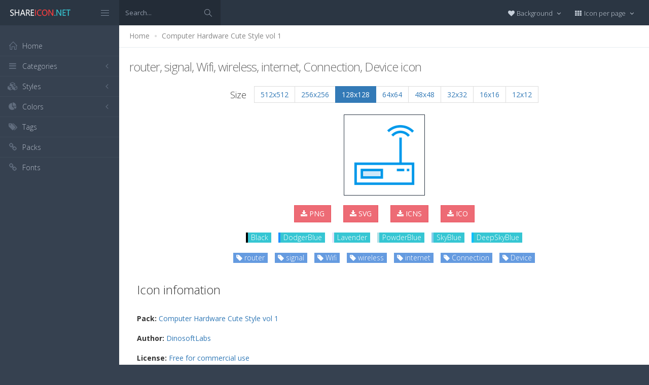

--- FILE ---
content_type: text/html; charset=utf-8
request_url: https://www.shareicon.net/router-signal-wifi-wireless-internet-connection-device-887634
body_size: 11154
content:
<!DOCTYPE html>
<!--[if IE 8]> <html lang="en" class="ie8 no-js"> <![endif]-->
<!--[if IE 9]> <html lang="en" class="ie9 no-js"> <![endif]-->
<!--[if !IE]><!-->
<html lang="en">
<!--<![endif]-->
<head>
    <meta charset="utf-8" />
    <title>router, signal, Wifi, wireless, internet, Connection, Device icon</title>
    <meta http-equiv="X-UA-Compatible" content="IE=edge">
    <meta content="width=device-width, initial-scale=1" name="viewport" />
    <link href="//fonts.googleapis.com/css?family=Open+Sans:400,300,600,700&amp;subset=all" rel="stylesheet" type="text/css" />
    <link href="/Content/global/plugins/font-awesome/css/font-awesome.min.css" rel="stylesheet" type="text/css" />
    <link href="/Content/global/plugins/simple-line-icons/simple-line-icons.min.css" rel="stylesheet" type="text/css" />
    <link href="/Content/global/plugins/bootstrap/css/bootstrap.min.css" rel="stylesheet" type="text/css" />
    <link href="/Content/global/plugins/bootstrap-switch/css/bootstrap-switch.min.css" rel="stylesheet" type="text/css" />
    
    <link href="/Content/global/css/components.min.css" rel="stylesheet" type="text/css" />
    <link href="/Content/global/css/plugins.min.css" rel="stylesheet" type="text/css" />
    <link href="/Content/layouts/layout/css/layout.min.css" rel="stylesheet" type="text/css" />
    <link href="/Content/layouts/layout/css/themes/darkblue.min.css" rel="stylesheet" type="text/css" />
    <link href="/Content/layouts/layout/css/custom.min.css" rel="stylesheet" type="text/css" />
    <link href="/Content/styles.css" rel="stylesheet" />
    <link rel="shortcut icon" href="/favicon.ico" />
    
    <link rel="canonical" href="https://www.shareicon.net/router-signal-wifi-wireless-internet-connection-device-887634" />
    <link rel="alternate" type="application/rss+xml" title="Share Icon RSS Feed" href="/rss/search" />
    <meta property="article:section" content="router, signal, Wifi, wireless, internet, Connection, Device" />
    <meta name="description" content="Download router, signal, Wifi, wireless, internet, Connection, Device icon, Packages: Computer Hardware Cute Style vol 1, Author: DinosoftLabs, License: Free for commercial use, Color: Black" />
    <meta name="keywords" content="router, signal, Wifi, wireless, internet, Connection, Device icon,Computer Hardware Cute Style vol 1,DinosoftLabs,BlackPNG,ICO,SVG,PSD,AI,SVG,EPS" />
    <meta name="twitter:site" content="www.shareicon.net">
    <meta name="twitter:title" content="router, signal, Wifi, wireless, internet, Connection, Device">
    <meta name="twitter:description" content="Download router, signal, Wifi, wireless, internet, Connection, Device icon, Packages: Computer Hardware Cute Style vol 1, Author: DinosoftLabs, License: Free for commercial use, Color: Black">
    <meta name="twitter:url" content="https://www.shareicon.net/router-signal-wifi-wireless-internet-connection-device-887634">
    <meta property="og:title" content="router, signal, Wifi, wireless, internet, Connection, Device" />
    <meta property="og:description" content="Download router, signal, Wifi, wireless, internet, Connection, Device icon, Packages: Computer Hardware Cute Style vol 1, Author: DinosoftLabs, License: Free for commercial use, Color: Black" />
    <meta property="og:url" content="https://www.shareicon.net/router-signal-wifi-wireless-internet-connection-device-887634" />
    <meta property="og:image" content="https://www.shareicon.net/data/2017/06/23/887634_internet_512x512.png" />
    <meta itemprop="dateCreated" content="6/23/2017 10:58:48 PM" />
    <meta itemprop="dateModified" content="6/25/2017 1:47:48 PM" />

</head>

<body class="page-header-fixed page-sidebar-closed-hide-logo page-content-white">
    <div class="page-header navbar navbar-fixed-top page-sidebar-fixed">
        <div class="page-header-inner ">
            <div class="page-logo">
                <a href="/" title="ShareIcon.net - Download free icons"><img src="/Content/layouts/layout/img/logo.png" alt="shareicon.net" class="logo-default" /></a>
                <div class="menu-toggler sidebar-toggler">
                    <span></span>
                </div>
            </div>
            <a href="javascript:;" class="menu-toggler responsive-toggler" data-toggle="collapse" data-target=".navbar-collapse">
                <span></span>
            </a>
            <form class="search-form search-form-expanded" action="/search" method="GET">
                <div class="input-group">
                    <input type="text" class="form-control" placeholder="Search..." name="kwd">
                    <span class="input-group-btn">
                        <a href="javascript:;" class="btn submit">
                            <i class="icon-magnifier"></i>
                        </a>
                    </span>
                </div>
            </form>

            

            <div class="top-menu">

                <ul class="nav navbar-nav pull-right">
                    <li class="dropdown dropdown-user">
                        <a href="javascript:;" class="dropdown-toggle" data-toggle="dropdown" data-hover="dropdown" data-close-others="true">
                            <span class="username"><i class="fa fa-heart"></i> Background </span>
                            <i class="fa fa-angle-down"></i>
                        </a>
                        <ul class="dropdown-menu dropdown-menu-default">
                            <li class="active">
                                <a href="javascript:setBackgroud('white');"><span class="square white"></span> White</a>
                            </li>
                            <li class="">
                                <a href="javascript:setBackgroud('black');;"><span class="square black"></span> Black</a>
                            </li>
                            <li class="">
                                <a href="javascript:setBackgroud('transparent');;"><span class="square"></span> Transparent</a>
                            </li>
                        </ul>
                    </li>
                    <li class="dropdown dropdown-user">
                        <a href="javascript:;" class="dropdown-toggle" data-toggle="dropdown" data-hover="dropdown" data-close-others="true">
                            <span class="username"><i class="fa fa-th"></i> Icon per page </span>
                            <i class="fa fa-angle-down"></i>
                        </a>
                        <ul class="dropdown-menu dropdown-menu-default">
                            <li class="">
                                <a href="javascript:setDefaultRow(12);"><i class="fa fa-square"></i> 12</a>
                            </li>
                            <li class="active">
                                <a href="javascript:setDefaultRow(24);;"><i class="fa fa-square"></i> 24 </a>
                            </li>
                            <li class="">
                                <a href="javascript:setDefaultRow(36);;"><i class="fa fa-square"></i> 36 </a>
                            </li>
                            <li class="">
                                <a href="javascript:setDefaultRow(48);;"><i class="fa fa-square"></i> 48 </a>
                            </li>
                            <li class="">
                                <a href="javascript:setDefaultRow(60);;"><i class="fa fa-square"></i> 60 </a>
                            </li>
                        </ul>
                    </li>
                </ul>
            </div>
        </div>
    </div>

    <div class="clearfix"> </div>
    <div class="page-container">
        <div class="page-sidebar-wrapper">
            

<div class="page-sidebar navbar-collapse collapse">
    <ul class="page-sidebar-menu  page-header-fixed " data-keep-expanded="false" data-auto-scroll="true" data-slide-speed="200" style="padding-top: 20px">
        <li class="sidebar-toggler-wrapper hide">
            <div class="sidebar-toggler"><span></span></div>
        </li>
        <li class="nav-item start">
            <a href="/" class="nav-link nav-toggle">
                <i class="icon-home"></i>
                <span class="title">Home</span>
            </a>
        </li>

        <li class="nav-item">
            <a href="javascript:;" class="nav-link nav-toggle">
                <i class="fa fa-bars"></i>
                <span class="title">Categories</span>
                <span class="arrow"></span>
            </a>
            <ul class="sub-menu">
                    <li class="nav-item">
                        <a href="/category/" class="nav-link">
                            <span class="title"></span>
                        </a>
                    </li>
                    <li class="nav-item">
                        <a href="/category/abstract" class="nav-link">
                            <span class="title">Abstract</span>
                        </a>
                    </li>
                    <li class="nav-item">
                        <a href="/category/clothes-accessories" class="nav-link">
                            <span class="title">Clothes &amp; accessories</span>
                        </a>
                    </li>
                    <li class="nav-item">
                        <a href="/category/agriculture-farming-gardening" class="nav-link">
                            <span class="title">Agriculture, farming, &amp; gardening</span>
                        </a>
                    </li>
                    <li class="nav-item">
                        <a href="/category/architecture-and-city" class="nav-link">
                            <span class="title">Architecture And City</span>
                        </a>
                    </li>
                    <li class="nav-item">
                        <a href="/category/art-and-design" class="nav-link">
                            <span class="title">Art And Design</span>
                        </a>
                    </li>
                    <li class="nav-item">
                        <a href="/category/files-and-folders" class="nav-link">
                            <span class="title">Files And Folders</span>
                        </a>
                    </li>
                    <li class="nav-item">
                        <a href="/category/hands-and-gestures" class="nav-link">
                            <span class="title">Hands And Gestures</span>
                        </a>
                    </li>
                    <li class="nav-item">
                        <a href="/category/maps-and-location" class="nav-link">
                            <span class="title">Maps And Location</span>
                        </a>
                    </li>
                    <li class="nav-item">
                        <a href="/category/shapes-and-symbols" class="nav-link">
                            <span class="title">Shapes And Symbols</span>
                        </a>
                    </li>
                    <li class="nav-item">
                        <a href="/category/time-and-date" class="nav-link">
                            <span class="title">Time And Date</span>
                        </a>
                    </li>
                    <li class="nav-item">
                        <a href="/category/tools-and-utensils" class="nav-link">
                            <span class="title">Tools And Utensils</span>
                        </a>
                    </li>
                    <li class="nav-item">
                        <a href="/category/commerce-and-shopping" class="nav-link">
                            <span class="title">Commerce And Shopping</span>
                        </a>
                    </li>
                    <li class="nav-item">
                        <a href="/category/shipping-and-delivery" class="nav-link">
                            <span class="title">Shipping And Delivery</span>
                        </a>
                    </li>
                    <li class="nav-item">
                        <a href="/category/sports-and-competition" class="nav-link">
                            <span class="title">Sports And Competition</span>
                        </a>
                    </li>
                    <li class="nav-item">
                        <a href="/category/furniture-and-household" class="nav-link">
                            <span class="title">Furniture And Household</span>
                        </a>
                    </li>
                    <li class="nav-item">
                        <a href="/category/business-and-finance" class="nav-link">
                            <span class="title">Business And Finance</span>
                        </a>
                    </li>
                    <li class="nav-item">
                        <a href="/category/love-and-romance" class="nav-link">
                            <span class="title">Love And Romance</span>
                        </a>
                    </li>
                    <li class="nav-item">
                        <a href="/category/music-and-multimedia" class="nav-link">
                            <span class="title">Music And Multimedia</span>
                        </a>
                    </li>
                    <li class="nav-item">
                        <a href="/category/food-and-restaurant" class="nav-link">
                            <span class="title">Food And Restaurant</span>
                        </a>
                    </li>
                    <li class="nav-item">
                        <a href="/category/birthday-and-party" class="nav-link">
                            <span class="title">Birthday And Party</span>
                        </a>
                    </li>
                    <li class="nav-item">
                        <a href="/category/farming-and-gardening" class="nav-link">
                            <span class="title">Farming And Gardening</span>
                        </a>
                    </li>
                    <li class="nav-item">
                        <a href="/category/seo-and-web" class="nav-link">
                            <span class="title">Seo And Web</span>
                        </a>
                    </li>
                    <li class="nav-item">
                        <a href="/category/maps-and-flags" class="nav-link">
                            <span class="title">Maps And Flags</span>
                        </a>
                    </li>
                    <li class="nav-item">
                        <a href="/category/healthcare-and-medical" class="nav-link">
                            <span class="title">Healthcare And Medical</span>
                        </a>
                    </li>
                    <li class="nav-item">
                        <a href="/category/ecology-and-environment" class="nav-link">
                            <span class="title">Ecology And Environment</span>
                        </a>
                    </li>
                    <li class="nav-item">
                        <a href="/category/kid-and-baby" class="nav-link">
                            <span class="title">Kid And Baby</span>
                        </a>
                    </li>
                    <li class="nav-item">
                        <a href="/category/construction-and-tools" class="nav-link">
                            <span class="title">Construction And Tools</span>
                        </a>
                    </li>
                    <li class="nav-item">
                        <a href="/category/professions-and-jobs" class="nav-link">
                            <span class="title">Professions And Jobs</span>
                        </a>
                    </li>
                    <li class="nav-item">
                        <a href="/category/hobbies-and-free-time" class="nav-link">
                            <span class="title">Hobbies And Free Time</span>
                        </a>
                    </li>
                    <li class="nav-item">
                        <a href="/category/brands-and-logotypes" class="nav-link">
                            <span class="title">Brands And Logotypes</span>
                        </a>
                    </li>
                    <li class="nav-item">
                        <a href="/category/animals" class="nav-link">
                            <span class="title">Animals</span>
                        </a>
                    </li>
                    <li class="nav-item">
                        <a href="/category/electronics-appliances" class="nav-link">
                            <span class="title">Electronics &amp; appliances</span>
                        </a>
                    </li>
                    <li class="nav-item">
                        <a href="/category/desktop-apps" class="nav-link">
                            <span class="title">Desktop apps</span>
                        </a>
                    </li>
                    <li class="nav-item">
                        <a href="/category/mobile-apps" class="nav-link">
                            <span class="title">Mobile apps</span>
                        </a>
                    </li>
                    <li class="nav-item">
                        <a href="/category/arrows" class="nav-link">
                            <span class="title">Arrows</span>
                        </a>
                    </li>
                    <li class="nav-item">
                        <a href="/category/art" class="nav-link">
                            <span class="title">Art</span>
                        </a>
                    </li>
                    <li class="nav-item">
                        <a href="/category/avatars-smileys" class="nav-link">
                            <span class="title">Avatars &amp; smileys</span>
                        </a>
                    </li>
                    <li class="nav-item">
                        <a href="/category/sports-awards" class="nav-link">
                            <span class="title">Sports &amp; awards</span>
                        </a>
                    </li>
                    <li class="nav-item">
                        <a href="/category/health-beauty-fashion" class="nav-link">
                            <span class="title">Health, Beauty, &amp; Fashion</span>
                        </a>
                    </li>
                    <li class="nav-item">
                        <a href="/category/beauty" class="nav-link">
                            <span class="title">Beauty</span>
                        </a>
                    </li>
                    <li class="nav-item">
                        <a href="/category/buildings" class="nav-link">
                            <span class="title">Buildings</span>
                        </a>
                    </li>
                    <li class="nav-item">
                        <a href="/category/interior-buildings" class="nav-link">
                            <span class="title">Interior &amp; buildings</span>
                        </a>
                    </li>
                    <li class="nav-item">
                        <a href="/category/business" class="nav-link">
                            <span class="title">Business</span>
                        </a>
                    </li>
                    <li class="nav-item">
                        <a href="/category/business-finance" class="nav-link">
                            <span class="title">Business &amp; finance</span>
                        </a>
                    </li>
                    <li class="nav-item">
                        <a href="/category/christmas" class="nav-link">
                            <span class="title">Christmas</span>
                        </a>
                    </li>
                    <li class="nav-item">
                        <a href="/category/cinema" class="nav-link">
                            <span class="title">Cinema</span>
                        </a>
                    </li>
                    <li class="nav-item">
                        <a href="/category/shopping-e-commerce" class="nav-link">
                            <span class="title">Shopping &amp; e-commerce</span>
                        </a>
                    </li>
                    <li class="nav-item">
                        <a href="/category/commerce" class="nav-link">
                            <span class="title">Commerce</span>
                        </a>
                    </li>
                    <li class="nav-item">
                        <a href="/category/communications" class="nav-link">
                            <span class="title">Communications</span>
                        </a>
                    </li>
                    <li class="nav-item">
                        <a href="/category/network-communications" class="nav-link">
                            <span class="title">Network &amp; communications</span>
                        </a>
                    </li>
                    <li class="nav-item">
                        <a href="/category/culture-communities" class="nav-link">
                            <span class="title">Culture &amp; communities</span>
                        </a>
                    </li>
                    <li class="nav-item">
                        <a href="/category/computer" class="nav-link">
                            <span class="title">Computer</span>
                        </a>
                    </li>
                    <li class="nav-item">
                        <a href="/category/computer-hardware" class="nav-link">
                            <span class="title">Computer &amp; hardware</span>
                        </a>
                    </li>
                    <li class="nav-item">
                        <a href="/category/tools-construction" class="nav-link">
                            <span class="title">Tools &amp; construction</span>
                        </a>
                    </li>
                    <li class="nav-item">
                        <a href="/category/controls" class="nav-link">
                            <span class="title">controls</span>
                        </a>
                    </li>
                    <li class="nav-item">
                        <a href="/category/cultures" class="nav-link">
                            <span class="title">Cultures</span>
                        </a>
                    </li>
                    <li class="nav-item">
                        <a href="/category/valentines-day" class="nav-link">
                            <span class="title">Valentines Day</span>
                        </a>
                    </li>
                    <li class="nav-item">
                        <a href="/category/shipping-delivery-fulfillment" class="nav-link">
                            <span class="title">Shipping, Delivery, &amp; Fulfillment</span>
                        </a>
                    </li>
                    <li class="nav-item">
                        <a href="/category/photography-graphic-design" class="nav-link">
                            <span class="title">Photography &amp; graphic design</span>
                        </a>
                    </li>
                    <li class="nav-item">
                        <a href="/category/food-drinks" class="nav-link">
                            <span class="title">Food &amp; drinks</span>
                        </a>
                    </li>
                    <li class="nav-item">
                        <a href="/category/easter" class="nav-link">
                            <span class="title">Easter</span>
                        </a>
                    </li>
                    <li class="nav-item">
                        <a href="/category/ecology-environmentalism" class="nav-link">
                            <span class="title">Ecology &amp; environmentalism</span>
                        </a>
                    </li>
                    <li class="nav-item">
                        <a href="/category/edit-tools" class="nav-link">
                            <span class="title">Edit Tools</span>
                        </a>
                    </li>
                    <li class="nav-item">
                        <a href="/category/education" class="nav-link">
                            <span class="title">Education</span>
                        </a>
                    </li>
                    <li class="nav-item">
                        <a href="/category/education-science" class="nav-link">
                            <span class="title">Education &amp; science</span>
                        </a>
                    </li>
                    <li class="nav-item">
                        <a href="/category/electronics" class="nav-link">
                            <span class="title">Electronics</span>
                        </a>
                    </li>
                    <li class="nav-item">
                        <a href="/category/military-law-enforcement" class="nav-link">
                            <span class="title">Military &amp; law enforcement</span>
                        </a>
                    </li>
                    <li class="nav-item">
                        <a href="/category/events-entertainment" class="nav-link">
                            <span class="title">Events &amp; Entertainment</span>
                        </a>
                    </li>
                    <li class="nav-item">
                        <a href="/category/entertainment" class="nav-link">
                            <span class="title">Entertainment</span>
                        </a>
                    </li>
                    <li class="nav-item">
                        <a href="/category/real-estate" class="nav-link">
                            <span class="title">Real Estate</span>
                        </a>
                    </li>
                    <li class="nav-item">
                        <a href="/category/family-home" class="nav-link">
                            <span class="title">Family &amp; home</span>
                        </a>
                    </li>
                    <li class="nav-item">
                        <a href="/category/fashion" class="nav-link">
                            <span class="title">Fashion</span>
                        </a>
                    </li>
                    <li class="nav-item">
                        <a href="/category/files-folders" class="nav-link">
                            <span class="title">Files &amp; folders</span>
                        </a>
                    </li>
                    <li class="nav-item">
                        <a href="/category/flags" class="nav-link">
                            <span class="title">Flags</span>
                        </a>
                    </li>
                    <li class="nav-item">
                        <a href="/category/food" class="nav-link">
                            <span class="title">food</span>
                        </a>
                    </li>
                    <li class="nav-item">
                        <a href="/category/gaming-gambling" class="nav-link">
                            <span class="title">Gaming &amp; gambling</span>
                        </a>
                    </li>
                    <li class="nav-item">
                        <a href="/category/gaming" class="nav-link">
                            <span class="title">Gaming</span>
                        </a>
                    </li>
                    <li class="nav-item">
                        <a href="/category/touch-gestures" class="nav-link">
                            <span class="title">Touch gestures</span>
                        </a>
                    </li>
                    <li class="nav-item">
                        <a href="/category/gestures" class="nav-link">
                            <span class="title">Gestures</span>
                        </a>
                    </li>
                    <li class="nav-item">
                        <a href="/category/halloween" class="nav-link">
                            <span class="title">Halloween</span>
                        </a>
                    </li>
                    <li class="nav-item">
                        <a href="/category/healthcare-medical" class="nav-link">
                            <span class="title">Healthcare &amp; medical</span>
                        </a>
                    </li>
                    <li class="nav-item">
                        <a href="/category/recreation-hobbies" class="nav-link">
                            <span class="title">Recreation &amp; hobbies</span>
                        </a>
                    </li>
                    <li class="nav-item">
                        <a href="/category/holidays" class="nav-link">
                            <span class="title">Holidays</span>
                        </a>
                    </li>
                    <li class="nav-item">
                        <a href="/category/travel-hotels" class="nav-link">
                            <span class="title">Travel &amp; hotels</span>
                        </a>
                    </li>
                    <li class="nav-item">
                        <a href="/category/industry" class="nav-link">
                            <span class="title">Industry</span>
                        </a>
                    </li>
                    <li class="nav-item">
                        <a href="/category/interface" class="nav-link">
                            <span class="title">Interface</span>
                        </a>
                    </li>
                    <li class="nav-item">
                        <a href="/category/ios7-optimized" class="nav-link">
                            <span class="title">iOS7 optimized</span>
                        </a>
                    </li>
                    <li class="nav-item">
                        <a href="/category/logo" class="nav-link">
                            <span class="title">Logo</span>
                        </a>
                    </li>
                    <li class="nav-item">
                        <a href="/category/maps-navigation" class="nav-link">
                            <span class="title">Maps &amp; navigation</span>
                        </a>
                    </li>
                    <li class="nav-item">
                        <a href="/category/marketing" class="nav-link">
                            <span class="title">Marketing</span>
                        </a>
                    </li>
                    <li class="nav-item">
                        <a href="/category/social-media" class="nav-link">
                            <span class="title">Social media</span>
                        </a>
                    </li>
                    <li class="nav-item">
                        <a href="/category/medical" class="nav-link">
                            <span class="title">Medical</span>
                        </a>
                    </li>
                    <li class="nav-item">
                        <a href="/category/miscellaneous" class="nav-link">
                            <span class="title">Miscellaneous</span>
                        </a>
                    </li>
                    <li class="nav-item">
                        <a href="/category/mixed" class="nav-link">
                            <span class="title">Mixed</span>
                        </a>
                    </li>
                    <li class="nav-item">
                        <a href="/category/monuments" class="nav-link">
                            <span class="title">Monuments</span>
                        </a>
                    </li>
                    <li class="nav-item">
                        <a href="/category/music-multimedia" class="nav-link">
                            <span class="title">Music &amp; multimedia</span>
                        </a>
                    </li>
                    <li class="nav-item">
                        <a href="/category/multimedia" class="nav-link">
                            <span class="title">Multimedia</span>
                        </a>
                    </li>
                    <li class="nav-item">
                        <a href="/category/music" class="nav-link">
                            <span class="title">Music</span>
                        </a>
                    </li>
                    <li class="nav-item">
                        <a href="/category/nature-outdoors" class="nav-link">
                            <span class="title">Nature &amp; outdoors</span>
                        </a>
                    </li>
                    <li class="nav-item">
                        <a href="/category/nature" class="nav-link">
                            <span class="title">Nature</span>
                        </a>
                    </li>
                    <li class="nav-item">
                        <a href="/category/networking" class="nav-link">
                            <span class="title">Networking</span>
                        </a>
                    </li>
                    <li class="nav-item">
                        <a href="/category/other" class="nav-link">
                            <span class="title">other</span>
                        </a>
                    </li>
                    <li class="nav-item">
                        <a href="/category/people" class="nav-link">
                            <span class="title">People</span>
                        </a>
                    </li>
                    <li class="nav-item">
                        <a href="/category/romance" class="nav-link">
                            <span class="title">Romance</span>
                        </a>
                    </li>
                    <li class="nav-item">
                        <a href="/category//root" class="nav-link">
                            <span class="title">Root</span>
                        </a>
                    </li>
                    <li class="nav-item">
                        <a href="/category/security" class="nav-link">
                            <span class="title">Security</span>
                        </a>
                    </li>
                    <li class="nav-item">
                        <a href="/category/seo-web" class="nav-link">
                            <span class="title">SEO &amp; web</span>
                        </a>
                    </li>
                    <li class="nav-item">
                        <a href="/category/shapes" class="nav-link">
                            <span class="title">shapes</span>
                        </a>
                    </li>
                    <li class="nav-item">
                        <a href="/category/signaling" class="nav-link">
                            <span class="title">Signaling</span>
                        </a>
                    </li>
                    <li class="nav-item">
                        <a href="/category/signs" class="nav-link">
                            <span class="title">Signs</span>
                        </a>
                    </li>
                    <li class="nav-item">
                        <a href="/category/signs-symbols" class="nav-link">
                            <span class="title">Signs &amp; symbols</span>
                        </a>
                    </li>
                    <li class="nav-item">
                        <a href="/category/smileys" class="nav-link">
                            <span class="title">Smileys</span>
                        </a>
                    </li>
                    <li class="nav-item">
                        <a href="/category/social" class="nav-link">
                            <span class="title">social</span>
                        </a>
                    </li>
                    <li class="nav-item">
                        <a href="/category/sports" class="nav-link">
                            <span class="title">Sports</span>
                        </a>
                    </li>
                    <li class="nav-item">
                        <a href="/category/summer" class="nav-link">
                            <span class="title">Summer</span>
                        </a>
                    </li>
                    <li class="nav-item">
                        <a href="/category/technology" class="nav-link">
                            <span class="title">technology</span>
                        </a>
                    </li>
                    <li class="nav-item">
                        <a href="/category/transport" class="nav-link">
                            <span class="title">Transport</span>
                        </a>
                    </li>
                    <li class="nav-item">
                        <a href="/category/transportation" class="nav-link">
                            <span class="title">Transportation</span>
                        </a>
                    </li>
                    <li class="nav-item">
                        <a href="/category/travel" class="nav-link">
                            <span class="title">Travel</span>
                        </a>
                    </li>
                    <li class="nav-item">
                        <a href="/category/ui" class="nav-link">
                            <span class="title">UI</span>
                        </a>
                    </li>
                    <li class="nav-item">
                        <a href="/category/user" class="nav-link">
                            <span class="title">User</span>
                        </a>
                    </li>
                    <li class="nav-item">
                        <a href="/category/weapons" class="nav-link">
                            <span class="title">Weapons</span>
                        </a>
                    </li>
                    <li class="nav-item">
                        <a href="/category/weather" class="nav-link">
                            <span class="title">Weather</span>
                        </a>
                    </li>
                    <li class="nav-item">
                        <a href="/category/web" class="nav-link">
                            <span class="title">Web</span>
                        </a>
                    </li>
                    <li class="nav-item">
                        <a href="/category/wellness" class="nav-link">
                            <span class="title">Wellness</span>
                        </a>
                    </li>
            </ul>
        </li>
        <li class="nav-item">
            <a href="javascript:;" class="nav-link nav-toggle">
                <i class="fa fa-cubes"></i>
                <span class="title">Styles</span>
                <span class="arrow"></span>
            </a>
            <ul class="sub-menu">
                    <li class="nav-item">
                        <a href="/style/3d" class="nav-link">
                            <span class="title">3D</span>
                        </a>
                    </li>
                    <li class="nav-item">
                        <a href="/style/badge" class="nav-link">
                            <span class="title">Badge</span>
                        </a>
                    </li>
                    <li class="nav-item">
                        <a href="/style/cartoon" class="nav-link">
                            <span class="title">Cartoon</span>
                        </a>
                    </li>
                    <li class="nav-item">
                        <a href="/style/filled-outline" class="nav-link">
                            <span class="title">Filled outline</span>
                        </a>
                    </li>
                    <li class="nav-item">
                        <a href="/style/flat" class="nav-link">
                            <span class="title">Flat</span>
                        </a>
                    </li>
                    <li class="nav-item">
                        <a href="/style/glyph" class="nav-link">
                            <span class="title">Glyph</span>
                        </a>
                    </li>
                    <li class="nav-item">
                        <a href="/style/handdrawn" class="nav-link">
                            <span class="title">Handdrawn</span>
                        </a>
                    </li>
                    <li class="nav-item">
                        <a href="/style/long-shadow" class="nav-link">
                            <span class="title">Long Shadow</span>
                        </a>
                    </li>
                    <li class="nav-item">
                        <a href="/style/outline" class="nav-link">
                            <span class="title">Outline</span>
                        </a>
                    </li>
                    <li class="nav-item">
                        <a href="/style/photorealistic" class="nav-link">
                            <span class="title">Photorealistic</span>
                        </a>
                    </li>
                    <li class="nav-item">
                        <a href="/style/pixel" class="nav-link">
                            <span class="title">Pixel</span>
                        </a>
                    </li>
                    <li class="nav-item">
                        <a href="/style/smooth" class="nav-link">
                            <span class="title">Smooth</span>
                        </a>
                    </li>
            </ul>
        </li>

        


        <li class="nav-item">
            <a href="javascript:;" class="nav-link nav-toggle">
                <i class="fa fa-pie-chart"></i>
                <span class="title">Colors</span>
                <span class="arrow"></span>
            </a>
            <ul class="sub-menu">
                <li class="nav-item">
                    <div class="colors">
                            <a href="/color/black" title="Find all icon with color Black"><i class="fa fa-square" style="color:Black"></i></a>
                            <a href="/color/darkslategray" title="Find all icon with color DarkSlateGray"><i class="fa fa-square" style="color:DarkSlateGray"></i></a>
                            <a href="/color/whitesmoke" title="Find all icon with color WhiteSmoke"><i class="fa fa-square" style="color:WhiteSmoke"></i></a>
                            <a href="/color/darkgray" title="Find all icon with color DarkGray"><i class="fa fa-square" style="color:DarkGray"></i></a>
                            <a href="/color/gray" title="Find all icon with color Gray"><i class="fa fa-square" style="color:Gray"></i></a>
                            <a href="/color/gainsboro" title="Find all icon with color Gainsboro"><i class="fa fa-square" style="color:Gainsboro"></i></a>
                            <a href="/color/dimgray" title="Find all icon with color DimGray"><i class="fa fa-square" style="color:DimGray"></i></a>
                            <a href="/color/steelblue" title="Find all icon with color SteelBlue"><i class="fa fa-square" style="color:SteelBlue"></i></a>
                            <a href="/color/gold" title="Find all icon with color Gold"><i class="fa fa-square" style="color:Gold"></i></a>
                            <a href="/color/dodgerblue" title="Find all icon with color DodgerBlue"><i class="fa fa-square" style="color:DodgerBlue"></i></a>
                            <a href="/color/silver" title="Find all icon with color Silver"><i class="fa fa-square" style="color:Silver"></i></a>
                            <a href="/color/lavender" title="Find all icon with color Lavender"><i class="fa fa-square" style="color:Lavender"></i></a>
                            <a href="/color/darkslateblue" title="Find all icon with color DarkSlateBlue"><i class="fa fa-square" style="color:DarkSlateBlue"></i></a>
                            <a href="/color/sandybrown" title="Find all icon with color SandyBrown"><i class="fa fa-square" style="color:SandyBrown"></i></a>
                            <a href="/color/goldenrod" title="Find all icon with color Goldenrod"><i class="fa fa-square" style="color:Goldenrod"></i></a>
                            <a href="/color/khaki" title="Find all icon with color Khaki"><i class="fa fa-square" style="color:Khaki"></i></a>
                            <a href="/color/cornflowerblue" title="Find all icon with color CornflowerBlue"><i class="fa fa-square" style="color:CornflowerBlue"></i></a>
                            <a href="/color/firebrick" title="Find all icon with color Firebrick"><i class="fa fa-square" style="color:Firebrick"></i></a>
                            <a href="/color/crimson" title="Find all icon with color Crimson"><i class="fa fa-square" style="color:Crimson"></i></a>
                            <a href="/color/lightgray" title="Find all icon with color LightGray"><i class="fa fa-square" style="color:LightGray"></i></a>
                            <a href="/color/chocolate" title="Find all icon with color Chocolate"><i class="fa fa-square" style="color:Chocolate"></i></a>
                            <a href="/color/midnightblue" title="Find all icon with color MidnightBlue"><i class="fa fa-square" style="color:MidnightBlue"></i></a>
                            <a href="/color/saddlebrown" title="Find all icon with color SaddleBrown"><i class="fa fa-square" style="color:SaddleBrown"></i></a>
                            <a href="/color/yellowgreen" title="Find all icon with color YellowGreen"><i class="fa fa-square" style="color:YellowGreen"></i></a>
                            <a href="/color/indianred" title="Find all icon with color IndianRed"><i class="fa fa-square" style="color:IndianRed"></i></a>
                            <a href="/color/tomato" title="Find all icon with color Tomato"><i class="fa fa-square" style="color:Tomato"></i></a>
                            <a href="/color/royalblue" title="Find all icon with color RoyalBlue"><i class="fa fa-square" style="color:RoyalBlue"></i></a>
                            <a href="/color/skyblue" title="Find all icon with color SkyBlue"><i class="fa fa-square" style="color:SkyBlue"></i></a>
                            <a href="/color/darkorange" title="Find all icon with color DarkOrange"><i class="fa fa-square" style="color:DarkOrange"></i></a>
                            <a href="/color/olivedrab" title="Find all icon with color OliveDrab"><i class="fa fa-square" style="color:OliveDrab"></i></a>
                            <a href="/color/deepskyblue" title="Find all icon with color DeepSkyBlue"><i class="fa fa-square" style="color:DeepSkyBlue"></i></a>
                            <a href="/color/peru" title="Find all icon with color Peru"><i class="fa fa-square" style="color:Peru"></i></a>
                            <a href="/color/sienna" title="Find all icon with color Sienna"><i class="fa fa-square" style="color:Sienna"></i></a>
                            <a href="/color/red" title="Find all icon with color Red"><i class="fa fa-square" style="color:Red"></i></a>
                            <a href="/color/lightslategray" title="Find all icon with color LightSlateGray"><i class="fa fa-square" style="color:LightSlateGray"></i></a>
                            <a href="/color/darkcyan" title="Find all icon with color DarkCyan"><i class="fa fa-square" style="color:DarkCyan"></i></a>
                            <a href="/color/lightsteelblue" title="Find all icon with color LightSteelBlue"><i class="fa fa-square" style="color:LightSteelBlue"></i></a>
                            <a href="/color/orange" title="Find all icon with color Orange"><i class="fa fa-square" style="color:Orange"></i></a>
                            <a href="/color/darkkhaki" title="Find all icon with color DarkKhaki"><i class="fa fa-square" style="color:DarkKhaki"></i></a>
                            <a href="/color/teal" title="Find all icon with color Teal"><i class="fa fa-square" style="color:Teal"></i></a>
                            <a href="/color/forestgreen" title="Find all icon with color ForestGreen"><i class="fa fa-square" style="color:ForestGreen"></i></a>
                            <a href="/color/lightseagreen" title="Find all icon with color LightSeaGreen"><i class="fa fa-square" style="color:LightSeaGreen"></i></a>
                            <a href="/color/limegreen" title="Find all icon with color LimeGreen"><i class="fa fa-square" style="color:LimeGreen"></i></a>
                            <a href="/color/darkolivegreen" title="Find all icon with color DarkOliveGreen"><i class="fa fa-square" style="color:DarkOliveGreen"></i></a>
                            <a href="/color/seagreen" title="Find all icon with color SeaGreen"><i class="fa fa-square" style="color:SeaGreen"></i></a>
                            <a href="/color/orangered" title="Find all icon with color OrangeRed"><i class="fa fa-square" style="color:OrangeRed"></i></a>
                            <a href="/color/darkturquoise" title="Find all icon with color DarkTurquoise"><i class="fa fa-square" style="color:DarkTurquoise"></i></a>
                            <a href="/color/lightskyblue" title="Find all icon with color LightSkyBlue"><i class="fa fa-square" style="color:LightSkyBlue"></i></a>
                            <a href="/color/darkgoldenrod" title="Find all icon with color DarkGoldenrod"><i class="fa fa-square" style="color:DarkGoldenrod"></i></a>
                            <a href="/color/mediumturquoise" title="Find all icon with color MediumTurquoise"><i class="fa fa-square" style="color:MediumTurquoise"></i></a>
                            <a href="/color/darkseagreen" title="Find all icon with color DarkSeaGreen"><i class="fa fa-square" style="color:DarkSeaGreen"></i></a>
                            <a href="/color/maroon" title="Find all icon with color Maroon"><i class="fa fa-square" style="color:Maroon"></i></a>
                            <a href="/color/cadetblue" title="Find all icon with color CadetBlue"><i class="fa fa-square" style="color:CadetBlue"></i></a>
                            <a href="/color/mediumseagreen" title="Find all icon with color MediumSeaGreen"><i class="fa fa-square" style="color:MediumSeaGreen"></i></a>
                            <a href="/color/burlywood" title="Find all icon with color BurlyWood"><i class="fa fa-square" style="color:BurlyWood"></i></a>
                            <a href="/color/darkred" title="Find all icon with color DarkRed"><i class="fa fa-square" style="color:DarkRed"></i></a>
                            <a href="/color/snow" title="Find all icon with color Snow"><i class="fa fa-square" style="color:Snow"></i></a>
                            <a href="/color/coral" title="Find all icon with color Coral"><i class="fa fa-square" style="color:Coral"></i></a>
                            <a href="/color/lightblue" title="Find all icon with color LightBlue"><i class="fa fa-square" style="color:LightBlue"></i></a>
                            <a href="/color/paleturquoise" title="Find all icon with color PaleTurquoise"><i class="fa fa-square" style="color:PaleTurquoise"></i></a>
                            <a href="/color/darkgreen" title="Find all icon with color DarkGreen"><i class="fa fa-square" style="color:DarkGreen"></i></a>
                            <a href="/color/linen" title="Find all icon with color Linen"><i class="fa fa-square" style="color:Linen"></i></a>
                            <a href="/color/brown" title="Find all icon with color Brown"><i class="fa fa-square" style="color:Brown"></i></a>
                            <a href="/color/palevioletred" title="Find all icon with color PaleVioletRed"><i class="fa fa-square" style="color:PaleVioletRed"></i></a>
                            <a href="/color/tan" title="Find all icon with color Tan"><i class="fa fa-square" style="color:Tan"></i></a>
                            <a href="/color/mediumaquamarine" title="Find all icon with color MediumAquamarine"><i class="fa fa-square" style="color:MediumAquamarine"></i></a>
                            <a href="/color/navajowhite" title="Find all icon with color NavajoWhite"><i class="fa fa-square" style="color:NavajoWhite"></i></a>
                            <a href="/color/slategray" title="Find all icon with color SlateGray"><i class="fa fa-square" style="color:SlateGray"></i></a>
                            <a href="/color/aliceblue" title="Find all icon with color AliceBlue"><i class="fa fa-square" style="color:AliceBlue"></i></a>
                            <a href="/color/mediumvioletred" title="Find all icon with color MediumVioletRed"><i class="fa fa-square" style="color:MediumVioletRed"></i></a>
                            <a href="/color/rosybrown" title="Find all icon with color RosyBrown"><i class="fa fa-square" style="color:RosyBrown"></i></a>
                            <a href="/color/green" title="Find all icon with color Green"><i class="fa fa-square" style="color:Green"></i></a>
                            <a href="/color/antiquewhite" title="Find all icon with color AntiqueWhite"><i class="fa fa-square" style="color:AntiqueWhite"></i></a>
                            <a href="/color/mediumorchid" title="Find all icon with color MediumOrchid"><i class="fa fa-square" style="color:MediumOrchid"></i></a>
                            <a href="/color/wheat" title="Find all icon with color Wheat"><i class="fa fa-square" style="color:Wheat"></i></a>
                            <a href="/color/deeppink" title="Find all icon with color DeepPink"><i class="fa fa-square" style="color:DeepPink"></i></a>
                            <a href="/color/palegoldenrod" title="Find all icon with color PaleGoldenrod"><i class="fa fa-square" style="color:PaleGoldenrod"></i></a>
                            <a href="/color/powderblue" title="Find all icon with color PowderBlue"><i class="fa fa-square" style="color:PowderBlue"></i></a>
                            <a href="/color/mediumpurple" title="Find all icon with color MediumPurple"><i class="fa fa-square" style="color:MediumPurple"></i></a>
                            <a href="/color/lightpink" title="Find all icon with color LightPink"><i class="fa fa-square" style="color:LightPink"></i></a>
                            <a href="/color/turquoise" title="Find all icon with color Turquoise"><i class="fa fa-square" style="color:Turquoise"></i></a>
                            <a href="/color/lightcoral" title="Find all icon with color LightCoral"><i class="fa fa-square" style="color:LightCoral"></i></a>
                            <a href="/color/salmon" title="Find all icon with color Salmon"><i class="fa fa-square" style="color:Salmon"></i></a>
                            <a href="/color/olive" title="Find all icon with color Olive"><i class="fa fa-square" style="color:Olive"></i></a>
                            <a href="/color/lightsalmon" title="Find all icon with color LightSalmon"><i class="fa fa-square" style="color:LightSalmon"></i></a>
                            <a href="/color/darkblue" title="Find all icon with color DarkBlue"><i class="fa fa-square" style="color:DarkBlue"></i></a>
                            <a href="/color/beige" title="Find all icon with color Beige"><i class="fa fa-square" style="color:Beige"></i></a>
                            <a href="/color/darkorchid" title="Find all icon with color DarkOrchid"><i class="fa fa-square" style="color:DarkOrchid"></i></a>
                            <a href="/color/indigo" title="Find all icon with color Indigo"><i class="fa fa-square" style="color:Indigo"></i></a>
                            <a href="/color/lightcyan" title="Find all icon with color LightCyan"><i class="fa fa-square" style="color:LightCyan"></i></a>
                            <a href="/color/slateblue" title="Find all icon with color SlateBlue"><i class="fa fa-square" style="color:SlateBlue"></i></a>
                            <a href="/color/ghostwhite" title="Find all icon with color GhostWhite"><i class="fa fa-square" style="color:GhostWhite"></i></a>
                            <a href="/color/moccasin" title="Find all icon with color Moccasin"><i class="fa fa-square" style="color:Moccasin"></i></a>
                            <a href="/color/yellow" title="Find all icon with color Yellow"><i class="fa fa-square" style="color:Yellow"></i></a>
                            <a href="/color/darksalmon" title="Find all icon with color DarkSalmon"><i class="fa fa-square" style="color:DarkSalmon"></i></a>
                            <a href="/color/lemonchiffon" title="Find all icon with color LemonChiffon"><i class="fa fa-square" style="color:LemonChiffon"></i></a>
                            <a href="/color/hotpink" title="Find all icon with color HotPink"><i class="fa fa-square" style="color:HotPink"></i></a>
                            <a href="/color/purple" title="Find all icon with color Purple"><i class="fa fa-square" style="color:Purple"></i></a>
                            <a href="/color/lightgreen" title="Find all icon with color LightGreen"><i class="fa fa-square" style="color:LightGreen"></i></a>
                            <a href="/color/lawngreen" title="Find all icon with color LawnGreen"><i class="fa fa-square" style="color:LawnGreen"></i></a>
                    </div>
                </li>
            </ul>
        </li>

        <li class="nav-item">
            <a href="/tags" class="nav-link nav-toggle">
                <i class="fa fa-tags"></i>
                <span class="title">Tags</span>
            </a>
        </li>

        <li class="nav-item">
            <a href="/packs" class="nav-link nav-toggle">
                <i class="fa fa-link"></i>
                <span class="title">Packs</span>
            </a>
        </li>
		
		
		<li class="nav-item">
            <a href="https://www.wfonts.com" title="Download free fonts" class="nav-link nav-toggle" target="_blank">
                <i class="fa fa-link"></i>
                <span class="title">Fonts</span>
            </a>
        </li>
		
		
    </ul>
</div>

        </div>
        <div class="page-content-wrapper">
            <div class="page-content bgWidth">
                




<div class="page-bar">
    <ul class="page-breadcrumb">
        <li>
            <a href="/" title="Share icon, Find free icon">Home</a>
            <i class="fa fa-circle"></i>
        </li>
        <li>
                <a href="/pack/computer-hardware-cute-style-vol-1" title="Find Computer Hardware Cute Style vol 1 Icon"><span>Computer Hardware Cute Style vol 1</span></a>
        </li>
    </ul>
</div>



<h1 class="page-title">
    router, signal, Wifi, wireless, internet, Connection, Device icon
</h1>

<div class="row">
    <div class="col-lg-12">
        <div class="details">

            <div class="tools">
                <div class="size">
                    <h4>Size</h4>
                    <ul class="pagination" id="allSize">

                            <li class=""><a data-size="512x512" href="/data/512x512/2017/06/23/887634_internet_512x512.png">512x512</a></li>
                            <li class=""><a data-size="256x256" href="/data/256x256/2017/06/23/887634_internet_512x512.png">256x256</a></li>
                            <li class="active"><a data-size="128x128" href="/data/128x128/2017/06/23/887634_internet_512x512.png">128x128</a></li>
                            <li class=""><a data-size="64x64" href="/data/64x64/2017/06/23/887634_internet_512x512.png">64x64</a></li>
                            <li class=""><a data-size="48x48" href="/data/48x48/2017/06/23/887634_internet_512x512.png">48x48</a></li>
                            <li class=""><a data-size="32x32" href="/data/32x32/2017/06/23/887634_internet_512x512.png">32x32</a></li>
                            <li class=""><a data-size="16x16" href="/data/16x16/2017/06/23/887634_internet_512x512.png">16x16</a></li>
                            <li class=""><a data-size="12x12" href="/data/12x12/2017/06/23/887634_internet_512x512.png">12x12</a></li>
                    </ul>
                </div>
                <div class="clearboth"></div>
                <div class="image-icon white">
                    <img id="imgPreview" src="/data/128x128/2017/06/23/887634_internet_512x512.png" alt="router, signal, Wifi, wireless, internet, Connection, Device Icon" />
                </div>
                <div class="clearboth"></div>
                

                <div class="download">
                        <a title="Download router, signal, Wifi, wireless, internet, Connection, Device PNG icon" id="pngLink" class="btn btn-danger" href="/download/128x128//2017/06/23/887634_internet_512x512.png"><i class="fa fa-download"></i> PNG</a>

                        <a title="Download router, signal, Wifi, wireless, internet, Connection, Device SVG icon" class="btn btn-danger" href="/download/2017/06/23/887634_internet.svg"><i class="fa fa-download"></i> SVG</a>

                        <a title="Download router, signal, Wifi, wireless, internet, Connection, Device ICNS icon" class="btn btn-danger" href="/download/2017/06/23/887634_internet.icns"><i class="fa fa-download"></i> ICNS</a>

                        <a title="Download router, signal, Wifi, wireless, internet, Connection, Device ICO icon" class="btn btn-danger" href="/download/2017/06/23/887634_internet.ico"><i class="fa fa-download"></i> ICO</a>



                </div>

               

                <div class="info">
                        <div class="item">
                            <a title="Find Black Icon" class="label btn-success" href="/color/black" style="border-left:4px solid Black">Black</a> <a title="Find DodgerBlue Icon" class="label btn-success" href="/color/dodgerblue" style="border-left:4px solid DodgerBlue">DodgerBlue</a> <a title="Find Lavender Icon" class="label btn-success" href="/color/lavender" style="border-left:4px solid Lavender">Lavender</a> <a title="Find PowderBlue Icon" class="label btn-success" href="/color/powderblue" style="border-left:4px solid PowderBlue">PowderBlue</a> <a title="Find SkyBlue Icon" class="label btn-success" href="/color/skyblue" style="border-left:4px solid SkyBlue">SkyBlue</a> <a title="Find DeepSkyBlue Icon" class="label btn-success" href="/color/deepskyblue" style="border-left:4px solid DeepSkyBlue">DeepSkyBlue</a>
                        </div>
                    <div class="item">
                        <a class="label label-info" title="Find router Icon"  href="/tag/router"><i class="fa fa-tag"></i> router</a> <a class="label label-info" title="Find signal Icon"  href="/tag/signal"><i class="fa fa-tag"></i> signal</a> <a class="label label-info" title="Find Wifi Icon"  href="/tag/wifi"><i class="fa fa-tag"></i> Wifi</a> <a class="label label-info" title="Find wireless Icon"  href="/tag/wireless"><i class="fa fa-tag"></i> wireless</a> <a class="label label-info" title="Find internet Icon"  href="/tag/internet"><i class="fa fa-tag"></i> internet</a> <a class="label label-info" title="Find Connection Icon"  href="/tag/connection"><i class="fa fa-tag"></i> Connection</a> <a class="label label-info" title="Find Device Icon"  href="/tag/device"><i class="fa fa-tag"></i> Device</a>
                    </div>
                </div>
            </div>
        </div>
    </div>
    <div class="col-lg-12">
		<div class="row" style="margin:20px 0;">
			<div class="col-md-12">
			<div class="head clearboth">
					<h3 style="float:left">Icon infomation</h3>
					<div class="share-social">
						<div class="google">
							<div class="g-plusone" data-size="medium"></div>
						</div>
						<div class="facebook">
							<div class="fb-like" data-href="/router-signal-wifi-wireless-internet-connection-device-887634" data-layout="button_count" data-action="like" data-show-faces="true" data-share="true"></div>
						</div>
					</div>
				</div>

			</div>
			<div class="col-md-6">
			
				
				<div class="infoIcon">

																<p><strong>Pack:</strong> <a title="Find all icon in pack" href="/pack/computer-hardware-cute-style-vol-1">Computer Hardware Cute Style vol 1</a></p>
											<p><strong>Author:</strong> <a title="Find all icon by DinosoftLabs" href="/author/dinosoftlabs">DinosoftLabs</a> </p>
											<p><strong>License:</strong> <a title="Find all icon in Free for commercial use license" href="/license/free-for-commercial-use">Free for commercial use</a></p>
											<p><strong>Base color:</strong> <a title="Find all icon with Black color" href="/color/black">Black</a></p>
					
				</div>
			</div>
			<div class="col-md-6">
				<!-- -->
			</div>
		</div>
		
        
    </div>
</div>
<hr />
<h2 class="page-title">Similar icon</h2>

<div class="row">
	<div class="col-md-10">
		<ul class="white icon-lists">


<li class="icon">
    <p class="button">
            <a title="Download router, signal, Wifi, wireless, internet, Connection, Device PNG Icon" href="/download/2017/06/23/887634_internet_512x512.png">PNG</a>
                    <a title="Download router, signal, Wifi, wireless, internet, Connection, Device ICO Icon" href="/download/2017/06/23/887634_internet.ico">ICO</a>
                    <a title="Download router, signal, Wifi, wireless, internet, Connection, Device ICNS Icon" href="/download/2017/06/23/887634_internet.icns">ICNS</a>
                    <a title="Download router, signal, Wifi, wireless, internet, Connection, Device SVG Icon" href="/download/2017/06/23/887634_internet.svg">SVG</a>
                        <a href="/router-signal-wifi-wireless-internet-connection-device-887634">MORE</a>
    </p>

    <a href="/router-signal-wifi-wireless-internet-connection-device-887634">
        <img src="/data/128x128/2017/06/23/887634_internet_512x512.png" style="top:36px;left:36px" alt="router, signal, Wifi, wireless, internet, Connection, Device Black icon" />
    </a>

    <div class="cover" onclick="window.location.href = '/router-signal-wifi-wireless-internet-connection-device-887634';">
                            <p><i class="fa fa-folder"></i> <a href="/pack/computer-hardware-cute-style-vol-1" title="View more Computer Hardware Cute Style vol 1 Icon">Computer Hardware Cute Style vol 1</a></p>
                    <p><i class="fa fa-tags"></i> <a href="/tag/router">router</a>, <a href="/tag/signal">signal</a>, <a href="/tag/wifi">Wifi</a></p>
                    <p><i class="fa fa-pie-chart" style="color:Black"></i> <a href="/color/black" title="View more Black Icon">Black</a></p>
        <p><i class="fa fa-picture-o"></i> <span>512x512</span></p>
    </div>
</li>

<li class="icon">
    <p class="button">
            <a title="Download Wifi, wireless, router, Connection, Device, signal, electronic PNG Icon" href="/download/2017/06/23/887635_connection_512x512.png">PNG</a>
                    <a title="Download Wifi, wireless, router, Connection, Device, signal, electronic ICO Icon" href="/download/2017/06/23/887635_connection.ico">ICO</a>
                    <a title="Download Wifi, wireless, router, Connection, Device, signal, electronic ICNS Icon" href="/download/2017/06/23/887635_connection.icns">ICNS</a>
                    <a title="Download Wifi, wireless, router, Connection, Device, signal, electronic SVG Icon" href="/download/2017/06/23/887635_connection.svg">SVG</a>
                        <a href="/wifi-wireless-router-connection-device-signal-electronic-887635">MORE</a>
    </p>

    <a href="/wifi-wireless-router-connection-device-signal-electronic-887635">
        <img src="/data/128x128/2017/06/23/887635_connection_512x512.png" style="top:36px;left:36px" alt="Wifi, wireless, router, Connection, Device, signal, electronic Black icon" />
    </a>

    <div class="cover" onclick="window.location.href = '/wifi-wireless-router-connection-device-signal-electronic-887635';">
                            <p><i class="fa fa-folder"></i> <a href="/pack/computer-hardware-cute-style-vol-1" title="View more Computer Hardware Cute Style vol 1 Icon">Computer Hardware Cute Style vol 1</a></p>
                    <p><i class="fa fa-tags"></i> <a href="/tag/wifi">Wifi</a>, <a href="/tag/wireless">wireless</a>, <a href="/tag/router">router</a></p>
                    <p><i class="fa fa-pie-chart" style="color:Black"></i> <a href="/color/black" title="View more Black Icon">Black</a></p>
        <p><i class="fa fa-picture-o"></i> <span>512x512</span></p>
    </div>
</li>

<li class="icon">
    <p class="button">
            <a title="Download internet, network, wireless, router, Connection, signal, Wifi PNG Icon" href="/download/2017/06/23/887677_internet_512x512.png">PNG</a>
                    <a title="Download internet, network, wireless, router, Connection, signal, Wifi ICO Icon" href="/download/2017/06/23/887677_internet.ico">ICO</a>
                    <a title="Download internet, network, wireless, router, Connection, signal, Wifi ICNS Icon" href="/download/2017/06/23/887677_internet.icns">ICNS</a>
                    <a title="Download internet, network, wireless, router, Connection, signal, Wifi SVG Icon" href="/download/2017/06/23/887677_internet.svg">SVG</a>
                        <a href="/internet-network-wireless-router-connection-signal-wifi-887677">MORE</a>
    </p>

    <a href="/internet-network-wireless-router-connection-signal-wifi-887677">
        <img src="/data/128x128/2017/06/23/887677_internet_512x512.png" style="top:36px;left:36px" alt="internet, network, wireless, router, Connection, signal, Wifi Black icon" />
    </a>

    <div class="cover" onclick="window.location.href = '/internet-network-wireless-router-connection-signal-wifi-887677';">
                            <p><i class="fa fa-folder"></i> <a href="/pack/computer-hardware-cute-style-vol-2" title="View more Computer Hardware Cute Style vol 2 Icon">Computer Hardware Cute Style vol 2</a></p>
                    <p><i class="fa fa-tags"></i> <a href="/tag/internet">internet</a>, <a href="/tag/network">network</a>, <a href="/tag/wireless">wireless</a></p>
                    <p><i class="fa fa-pie-chart" style="color:Black"></i> <a href="/color/black" title="View more Black Icon">Black</a></p>
        <p><i class="fa fa-picture-o"></i> <span>512x512</span></p>
    </div>
</li>

<li class="icon">
    <p class="button">
            <a title="Download signal, Wifi, wireless, Connection, Device, router, electronic PNG Icon" href="/download/2017/06/23/887721_connection_512x512.png">PNG</a>
                    <a title="Download signal, Wifi, wireless, Connection, Device, router, electronic ICO Icon" href="/download/2017/06/23/887721_connection.ico">ICO</a>
                    <a title="Download signal, Wifi, wireless, Connection, Device, router, electronic ICNS Icon" href="/download/2017/06/23/887721_connection.icns">ICNS</a>
                    <a title="Download signal, Wifi, wireless, Connection, Device, router, electronic SVG Icon" href="/download/2017/06/23/887721_connection.svg">SVG</a>
                        <a href="/signal-wifi-wireless-connection-device-router-electronic-887721">MORE</a>
    </p>

    <a href="/signal-wifi-wireless-connection-device-router-electronic-887721">
        <img src="/data/128x128/2017/06/23/887721_connection_512x512.png" style="top:36px;left:36px" alt="signal, Wifi, wireless, Connection, Device, router, electronic Black icon" />
    </a>

    <div class="cover" onclick="window.location.href = '/signal-wifi-wireless-connection-device-router-electronic-887721';">
                            <p><i class="fa fa-folder"></i> <a href="/pack/computer-hardware-glyphs-vol-1" title="View more Computer Hardware Glyphs vol 1 Icon">Computer Hardware Glyphs vol 1</a></p>
                    <p><i class="fa fa-tags"></i> <a href="/tag/signal">signal</a>, <a href="/tag/wifi">Wifi</a>, <a href="/tag/wireless">wireless</a></p>
                    <p><i class="fa fa-pie-chart" style="color:Black"></i> <a href="/color/black" title="View more Black Icon">Black</a></p>
        <p><i class="fa fa-picture-o"></i> <span>512x512</span></p>
    </div>
</li>

<li class="icon">
    <p class="button">
            <a title="Download wireless, router, internet, Connection, Device, signal, Wifi PNG Icon" href="/download/2017/06/23/887723_internet_512x512.png">PNG</a>
                    <a title="Download wireless, router, internet, Connection, Device, signal, Wifi ICO Icon" href="/download/2017/06/23/887723_internet.ico">ICO</a>
                    <a title="Download wireless, router, internet, Connection, Device, signal, Wifi ICNS Icon" href="/download/2017/06/23/887723_internet.icns">ICNS</a>
                    <a title="Download wireless, router, internet, Connection, Device, signal, Wifi SVG Icon" href="/download/2017/06/23/887723_internet.svg">SVG</a>
                        <a href="/wireless-router-internet-connection-device-signal-wifi-887723">MORE</a>
    </p>

    <a href="/wireless-router-internet-connection-device-signal-wifi-887723">
        <img src="/data/128x128/2017/06/23/887723_internet_512x512.png" style="top:36px;left:36px" alt="wireless, router, internet, Connection, Device, signal, Wifi Black icon" />
    </a>

    <div class="cover" onclick="window.location.href = '/wireless-router-internet-connection-device-signal-wifi-887723';">
                            <p><i class="fa fa-folder"></i> <a href="/pack/computer-hardware-glyphs-vol-1" title="View more Computer Hardware Glyphs vol 1 Icon">Computer Hardware Glyphs vol 1</a></p>
                    <p><i class="fa fa-tags"></i> <a href="/tag/wireless">wireless</a>, <a href="/tag/router">router</a>, <a href="/tag/internet">internet</a></p>
                    <p><i class="fa fa-pie-chart" style="color:Black"></i> <a href="/color/black" title="View more Black Icon">Black</a></p>
        <p><i class="fa fa-picture-o"></i> <span>512x512</span></p>
    </div>
</li>

<li class="icon">
    <p class="button">
            <a title="Download internet, network, Connection, signal, Wifi, wireless, router PNG Icon" href="/download/2017/06/23/887762_internet_512x512.png">PNG</a>
                    <a title="Download internet, network, Connection, signal, Wifi, wireless, router ICO Icon" href="/download/2017/06/23/887762_internet.ico">ICO</a>
                    <a title="Download internet, network, Connection, signal, Wifi, wireless, router ICNS Icon" href="/download/2017/06/23/887762_internet.icns">ICNS</a>
                    <a title="Download internet, network, Connection, signal, Wifi, wireless, router SVG Icon" href="/download/2017/06/23/887762_internet.svg">SVG</a>
                        <a href="/internet-network-connection-signal-wifi-wireless-router-887762">MORE</a>
    </p>

    <a href="/internet-network-connection-signal-wifi-wireless-router-887762">
        <img src="/data/128x128/2017/06/23/887762_internet_512x512.png" style="top:36px;left:36px" alt="internet, network, Connection, signal, Wifi, wireless, router Black icon" />
    </a>

    <div class="cover" onclick="window.location.href = '/internet-network-connection-signal-wifi-wireless-router-887762';">
                            <p><i class="fa fa-folder"></i> <a href="/pack/computer-hardware-hand-drawn-vol-1" title="View more Computer Hardware Hand Drawn vol 1 Icon">Computer Hardware Hand Drawn vol 1</a></p>
                    <p><i class="fa fa-tags"></i> <a href="/tag/internet">internet</a>, <a href="/tag/network">network</a>, <a href="/tag/connection">Connection</a></p>
                    <p><i class="fa fa-pie-chart" style="color:Black"></i> <a href="/color/black" title="View more Black Icon">Black</a></p>
        <p><i class="fa fa-picture-o"></i> <span>512x512</span></p>
    </div>
</li>

<li class="icon">
    <p class="button">
            <a title="Download internet, network, Connection, signal, Wifi, wireless, router PNG Icon" href="/download/2017/06/23/887788_internet_512x512.png">PNG</a>
                    <a title="Download internet, network, Connection, signal, Wifi, wireless, router ICO Icon" href="/download/2017/06/23/887788_internet.ico">ICO</a>
                    <a title="Download internet, network, Connection, signal, Wifi, wireless, router ICNS Icon" href="/download/2017/06/23/887788_internet.icns">ICNS</a>
                    <a title="Download internet, network, Connection, signal, Wifi, wireless, router SVG Icon" href="/download/2017/06/23/887788_internet.svg">SVG</a>
                        <a href="/internet-network-connection-signal-wifi-wireless-router-887788">MORE</a>
    </p>

    <a href="/internet-network-connection-signal-wifi-wireless-router-887788">
        <img src="/data/128x128/2017/06/23/887788_internet_512x512.png" style="top:36px;left:36px" alt="internet, network, Connection, signal, Wifi, wireless, router Black icon" />
    </a>

    <div class="cover" onclick="window.location.href = '/internet-network-connection-signal-wifi-wireless-router-887788';">
                            <p><i class="fa fa-folder"></i> <a href="/pack/computer-hardware-hand-drawn-vol-2" title="View more Computer Hardware Hand Drawn vol 2 Icon">Computer Hardware Hand Drawn vol 2</a></p>
                    <p><i class="fa fa-tags"></i> <a href="/tag/internet">internet</a>, <a href="/tag/network">network</a>, <a href="/tag/connection">Connection</a></p>
                    <p><i class="fa fa-pie-chart" style="color:Black"></i> <a href="/color/black" title="View more Black Icon">Black</a></p>
        <p><i class="fa fa-picture-o"></i> <span>512x512</span></p>
    </div>
</li>

<li class="icon">
    <p class="button">
            <a title="Download internet, Connection, Device, router, signal, Wifi, wireless PNG Icon" href="/download/2017/06/23/887830_internet_512x512.png">PNG</a>
                    <a title="Download internet, Connection, Device, router, signal, Wifi, wireless ICO Icon" href="/download/2017/06/23/887830_internet.ico">ICO</a>
                    <a title="Download internet, Connection, Device, router, signal, Wifi, wireless ICNS Icon" href="/download/2017/06/23/887830_internet.icns">ICNS</a>
                    <a title="Download internet, Connection, Device, router, signal, Wifi, wireless SVG Icon" href="/download/2017/06/23/887830_internet.svg">SVG</a>
                        <a href="/internet-connection-device-router-signal-wifi-wireless-887830">MORE</a>
    </p>

    <a href="/internet-connection-device-router-signal-wifi-wireless-887830">
        <img src="/data/128x128/2017/06/23/887830_internet_512x512.png" style="top:36px;left:36px" alt="internet, Connection, Device, router, signal, Wifi, wireless Black icon" />
    </a>

    <div class="cover" onclick="window.location.href = '/internet-connection-device-router-signal-wifi-wireless-887830';">
                            <p><i class="fa fa-folder"></i> <a href="/pack/computer-hardware-line-vol-1" title="View more Computer Hardware Line vol 1 Icon">Computer Hardware Line vol 1</a></p>
                    <p><i class="fa fa-tags"></i> <a href="/tag/internet">internet</a>, <a href="/tag/connection">Connection</a>, <a href="/tag/device">Device</a></p>
                    <p><i class="fa fa-pie-chart" style="color:Black"></i> <a href="/color/black" title="View more Black Icon">Black</a></p>
        <p><i class="fa fa-picture-o"></i> <span>512x512</span></p>
    </div>
</li>

<li class="icon">
    <p class="button">
            <a title="Download Connection, Device, signal, Wifi, wireless, router, electronic PNG Icon" href="/download/2017/06/23/887831_connection_512x512.png">PNG</a>
                    <a title="Download Connection, Device, signal, Wifi, wireless, router, electronic ICO Icon" href="/download/2017/06/23/887831_connection.ico">ICO</a>
                    <a title="Download Connection, Device, signal, Wifi, wireless, router, electronic ICNS Icon" href="/download/2017/06/23/887831_connection.icns">ICNS</a>
                    <a title="Download Connection, Device, signal, Wifi, wireless, router, electronic SVG Icon" href="/download/2017/06/23/887831_connection.svg">SVG</a>
                        <a href="/connection-device-signal-wifi-wireless-router-electronic-887831">MORE</a>
    </p>

    <a href="/connection-device-signal-wifi-wireless-router-electronic-887831">
        <img src="/data/128x128/2017/06/23/887831_connection_512x512.png" style="top:36px;left:36px" alt="Connection, Device, signal, Wifi, wireless, router, electronic Black icon" />
    </a>

    <div class="cover" onclick="window.location.href = '/connection-device-signal-wifi-wireless-router-electronic-887831';">
                            <p><i class="fa fa-folder"></i> <a href="/pack/computer-hardware-line-vol-1" title="View more Computer Hardware Line vol 1 Icon">Computer Hardware Line vol 1</a></p>
                    <p><i class="fa fa-tags"></i> <a href="/tag/connection">Connection</a>, <a href="/tag/device">Device</a>, <a href="/tag/signal">signal</a></p>
                    <p><i class="fa fa-pie-chart" style="color:Black"></i> <a href="/color/black" title="View more Black Icon">Black</a></p>
        <p><i class="fa fa-picture-o"></i> <span>512x512</span></p>
    </div>
</li>

<li class="icon">
    <p class="button">
            <a title="Download internet, network, Connection, signal, Wifi, wireless, router PNG Icon" href="/download/2017/06/23/887868_internet_512x512.png">PNG</a>
                    <a title="Download internet, network, Connection, signal, Wifi, wireless, router ICO Icon" href="/download/2017/06/23/887868_internet.ico">ICO</a>
                    <a title="Download internet, network, Connection, signal, Wifi, wireless, router ICNS Icon" href="/download/2017/06/23/887868_internet.icns">ICNS</a>
                    <a title="Download internet, network, Connection, signal, Wifi, wireless, router SVG Icon" href="/download/2017/06/23/887868_internet.svg">SVG</a>
                        <a href="/internet-network-connection-signal-wifi-wireless-router-887868">MORE</a>
    </p>

    <a href="/internet-network-connection-signal-wifi-wireless-router-887868">
        <img src="/data/128x128/2017/06/23/887868_internet_512x512.png" style="top:36px;left:36px" alt="internet, network, Connection, signal, Wifi, wireless, router Black icon" />
    </a>

    <div class="cover" onclick="window.location.href = '/internet-network-connection-signal-wifi-wireless-router-887868';">
                            <p><i class="fa fa-folder"></i> <a href="/pack/computer-hardware-line-vol-2" title="View more Computer Hardware Line vol 2 Icon">Computer Hardware Line vol 2</a></p>
                    <p><i class="fa fa-tags"></i> <a href="/tag/internet">internet</a>, <a href="/tag/network">network</a>, <a href="/tag/connection">Connection</a></p>
                    <p><i class="fa fa-pie-chart" style="color:Black"></i> <a href="/color/black" title="View more Black Icon">Black</a></p>
        <p><i class="fa fa-picture-o"></i> <span>512x512</span></p>
    </div>
</li>

<li class="icon">
    <p class="button">
            <a title="Download internet, network, Connection, signal, Wifi, wireless, router PNG Icon" href="/download/2017/06/23/887908_internet_512x512.png">PNG</a>
                    <a title="Download internet, network, Connection, signal, Wifi, wireless, router ICO Icon" href="/download/2017/06/23/887908_internet.ico">ICO</a>
                    <a title="Download internet, network, Connection, signal, Wifi, wireless, router ICNS Icon" href="/download/2017/06/23/887908_internet.icns">ICNS</a>
                    <a title="Download internet, network, Connection, signal, Wifi, wireless, router SVG Icon" href="/download/2017/06/23/887908_internet.svg">SVG</a>
                        <a href="/internet-network-connection-signal-wifi-wireless-router-887908">MORE</a>
    </p>

    <a href="/internet-network-connection-signal-wifi-wireless-router-887908">
        <img src="/data/128x128/2017/06/23/887908_internet_512x512.png" style="top:36px;left:36px" alt="internet, network, Connection, signal, Wifi, wireless, router Black icon" />
    </a>

    <div class="cover" onclick="window.location.href = '/internet-network-connection-signal-wifi-wireless-router-887908';">
                            <p><i class="fa fa-folder"></i> <a href="/pack/computer-hardware-glyphs-vol-2" title="View more Computer Hardware Glyphs vol 2 Icon">Computer Hardware Glyphs vol 2</a></p>
                    <p><i class="fa fa-tags"></i> <a href="/tag/internet">internet</a>, <a href="/tag/network">network</a>, <a href="/tag/connection">Connection</a></p>
                    <p><i class="fa fa-pie-chart" style="color:Black"></i> <a href="/color/black" title="View more Black Icon">Black</a></p>
        <p><i class="fa fa-picture-o"></i> <span>512x512</span></p>
    </div>
</li>

<li class="icon">
    <p class="button">
            <a title="Download wireless, router, internet, Wifi PNG Icon" href="/download/2017/03/14/881159_internet_512x512.png">PNG</a>
                    <a title="Download wireless, router, internet, Wifi ICO Icon" href="/download/2017/03/14/881159_internet.ico">ICO</a>
                    <a title="Download wireless, router, internet, Wifi ICNS Icon" href="/download/2017/03/14/881159_internet.icns">ICNS</a>
                    <a title="Download wireless, router, internet, Wifi SVG Icon" href="/download/2017/03/14/881159_internet.svg">SVG</a>
                        <a href="/wireless-router-internet-wifi-881159">MORE</a>
    </p>

    <a href="/wireless-router-internet-wifi-881159">
        <img src="/data/128x128/2017/03/14/881159_internet_512x512.png" style="top:36px;left:36px" alt="wireless, router, internet, Wifi Black icon" />
    </a>

    <div class="cover" onclick="window.location.href = '/wireless-router-internet-wifi-881159';">
                            <p><i class="fa fa-folder"></i> <a href="/pack/home-appliances-furnitures" title="View more Home Appliances &amp; Furnitures Icon">Home Appliances &amp; Furnitures</a></p>
                    <p><i class="fa fa-tags"></i> <a href="/tag/wireless">wireless</a>, <a href="/tag/router">router</a>, <a href="/tag/internet">internet</a></p>
                    <p><i class="fa fa-pie-chart" style="color:Black"></i> <a href="/color/black" title="View more Black Icon">Black</a></p>
        <p><i class="fa fa-picture-o"></i> <span>512x512</span></p>
    </div>
</li>		</ul>
	</div>
	<div class="col-md-2">
		<!-- -->
	</div>
</div>
 
    <hr />
    <h2 class="page-title">Other icon in Pack <a href="/pack/computer-hardware-cute-style-vol-1" title="Computer Hardware Cute Style vol 1 Packages icons">Computer Hardware Cute Style vol 1</a> </h2>
    <ul class="white icon-lists">


<li class="icon">
    <p class="button">
            <a title="Download switch, Cable, power, plug, Electric, Extension, electricplug PNG Icon" href="/download/2017/06/23/887660_switch_512x512.png">PNG</a>
                    <a title="Download switch, Cable, power, plug, Electric, Extension, electricplug ICO Icon" href="/download/2017/06/23/887660_switch.ico">ICO</a>
                    <a title="Download switch, Cable, power, plug, Electric, Extension, electricplug ICNS Icon" href="/download/2017/06/23/887660_switch.icns">ICNS</a>
                    <a title="Download switch, Cable, power, plug, Electric, Extension, electricplug SVG Icon" href="/download/2017/06/23/887660_switch.svg">SVG</a>
                        <a href="/switch-cable-power-plug-electric-extension-electricplug-887660">MORE</a>
    </p>

    <a href="/switch-cable-power-plug-electric-extension-electricplug-887660">
        <img src="/data/128x128/2017/06/23/887660_switch_512x512.png" style="top:36px;left:36px" alt="switch, Cable, power, plug, Electric, Extension, electricplug Black icon" />
    </a>

    <div class="cover" onclick="window.location.href = '/switch-cable-power-plug-electric-extension-electricplug-887660';">
                            <p><i class="fa fa-folder"></i> <a href="/pack/computer-hardware-cute-style-vol-1" title="View more Computer Hardware Cute Style vol 1 Icon">Computer Hardware Cute Style vol 1</a></p>
                    <p><i class="fa fa-tags"></i> <a href="/tag/switch">switch</a>, <a href="/tag/cable">Cable</a>, <a href="/tag/power">power</a></p>
                    <p><i class="fa fa-pie-chart" style="color:Black"></i> <a href="/color/black" title="View more Black Icon">Black</a></p>
        <p><i class="fa fa-picture-o"></i> <span>512x512</span></p>
    </div>
</li>

<li class="icon">
    <p class="button">
            <a title="Download Usb, Flash, wireless, Data, Dongle, Receiver, connector PNG Icon" href="/download/2017/06/23/887622_usb_512x512.png">PNG</a>
                    <a title="Download Usb, Flash, wireless, Data, Dongle, Receiver, connector ICO Icon" href="/download/2017/06/23/887622_usb.ico">ICO</a>
                    <a title="Download Usb, Flash, wireless, Data, Dongle, Receiver, connector ICNS Icon" href="/download/2017/06/23/887622_usb.icns">ICNS</a>
                    <a title="Download Usb, Flash, wireless, Data, Dongle, Receiver, connector SVG Icon" href="/download/2017/06/23/887622_usb.svg">SVG</a>
                        <a href="/usb-flash-wireless-data-dongle-receiver-connector-887622">MORE</a>
    </p>

    <a href="/usb-flash-wireless-data-dongle-receiver-connector-887622">
        <img src="/data/128x128/2017/06/23/887622_usb_512x512.png" style="top:36px;left:36px" alt="Usb, Flash, wireless, Data, Dongle, Receiver, connector Black icon" />
    </a>

    <div class="cover" onclick="window.location.href = '/usb-flash-wireless-data-dongle-receiver-connector-887622';">
                            <p><i class="fa fa-folder"></i> <a href="/pack/computer-hardware-cute-style-vol-1" title="View more Computer Hardware Cute Style vol 1 Icon">Computer Hardware Cute Style vol 1</a></p>
                    <p><i class="fa fa-tags"></i> <a href="/tag/usb">Usb</a>, <a href="/tag/flash">Flash</a>, <a href="/tag/wireless">wireless</a></p>
                    <p><i class="fa fa-pie-chart" style="color:Black"></i> <a href="/color/black" title="View more Black Icon">Black</a></p>
        <p><i class="fa fa-picture-o"></i> <span>512x512</span></p>
    </div>
</li>

<li class="icon">
    <p class="button">
            <a title="Download Sd, storage, tecknology, card, memory, mini, Device PNG Icon" href="/download/2017/06/23/887657_device_512x512.png">PNG</a>
                    <a title="Download Sd, storage, tecknology, card, memory, mini, Device ICO Icon" href="/download/2017/06/23/887657_device.ico">ICO</a>
                    <a title="Download Sd, storage, tecknology, card, memory, mini, Device ICNS Icon" href="/download/2017/06/23/887657_device.icns">ICNS</a>
                    <a title="Download Sd, storage, tecknology, card, memory, mini, Device SVG Icon" href="/download/2017/06/23/887657_device.svg">SVG</a>
                        <a href="/sd-storage-tecknology-card-memory-mini-device-887657">MORE</a>
    </p>

    <a href="/sd-storage-tecknology-card-memory-mini-device-887657">
        <img src="/data/128x128/2017/06/23/887657_device_512x512.png" style="top:36px;left:36px" alt="Sd, storage, tecknology, card, memory, mini, Device Black icon" />
    </a>

    <div class="cover" onclick="window.location.href = '/sd-storage-tecknology-card-memory-mini-device-887657';">
                            <p><i class="fa fa-folder"></i> <a href="/pack/computer-hardware-cute-style-vol-1" title="View more Computer Hardware Cute Style vol 1 Icon">Computer Hardware Cute Style vol 1</a></p>
                    <p><i class="fa fa-tags"></i> <a href="/tag/sd">Sd</a>, <a href="/tag/storage">storage</a>, <a href="/tag/tecknology">tecknology</a></p>
                    <p><i class="fa fa-pie-chart" style="color:Black"></i> <a href="/color/black" title="View more Black Icon">Black</a></p>
        <p><i class="fa fa-picture-o"></i> <span>512x512</span></p>
    </div>
</li>

<li class="icon">
    <p class="button">
            <a title="Download Usb, Cable, Connection, Device, plug, connector, tech PNG Icon" href="/download/2017/06/23/887663_usb_512x512.png">PNG</a>
                    <a title="Download Usb, Cable, Connection, Device, plug, connector, tech ICO Icon" href="/download/2017/06/23/887663_usb.ico">ICO</a>
                    <a title="Download Usb, Cable, Connection, Device, plug, connector, tech ICNS Icon" href="/download/2017/06/23/887663_usb.icns">ICNS</a>
                    <a title="Download Usb, Cable, Connection, Device, plug, connector, tech SVG Icon" href="/download/2017/06/23/887663_usb.svg">SVG</a>
                        <a href="/usb-cable-connection-device-plug-connector-tech-887663">MORE</a>
    </p>

    <a href="/usb-cable-connection-device-plug-connector-tech-887663">
        <img src="/data/128x128/2017/06/23/887663_usb_512x512.png" style="top:36px;left:36px" alt="Usb, Cable, Connection, Device, plug, connector, tech Black icon" />
    </a>

    <div class="cover" onclick="window.location.href = '/usb-cable-connection-device-plug-connector-tech-887663';">
                            <p><i class="fa fa-folder"></i> <a href="/pack/computer-hardware-cute-style-vol-1" title="View more Computer Hardware Cute Style vol 1 Icon">Computer Hardware Cute Style vol 1</a></p>
                    <p><i class="fa fa-tags"></i> <a href="/tag/usb">Usb</a>, <a href="/tag/cable">Cable</a>, <a href="/tag/connection">Connection</a></p>
                    <p><i class="fa fa-pie-chart" style="color:Black"></i> <a href="/color/black" title="View more Black Icon">Black</a></p>
        <p><i class="fa fa-picture-o"></i> <span>512x512</span></p>
    </div>
</li>

<li class="icon">
    <p class="button">
            <a title="Download transfer, connector, Usb, hardware, plug, Dongle, Receiver PNG Icon" href="/download/2017/06/23/887630_usb_512x512.png">PNG</a>
                    <a title="Download transfer, connector, Usb, hardware, plug, Dongle, Receiver ICO Icon" href="/download/2017/06/23/887630_usb.ico">ICO</a>
                    <a title="Download transfer, connector, Usb, hardware, plug, Dongle, Receiver ICNS Icon" href="/download/2017/06/23/887630_usb.icns">ICNS</a>
                    <a title="Download transfer, connector, Usb, hardware, plug, Dongle, Receiver SVG Icon" href="/download/2017/06/23/887630_usb.svg">SVG</a>
                        <a href="/transfer-connector-usb-hardware-plug-dongle-receiver-887630">MORE</a>
    </p>

    <a href="/transfer-connector-usb-hardware-plug-dongle-receiver-887630">
        <img src="/data/128x128/2017/06/23/887630_usb_512x512.png" style="top:36px;left:36px" alt="transfer, connector, Usb, hardware, plug, Dongle, Receiver Black icon" />
    </a>

    <div class="cover" onclick="window.location.href = '/transfer-connector-usb-hardware-plug-dongle-receiver-887630';">
                            <p><i class="fa fa-folder"></i> <a href="/pack/computer-hardware-cute-style-vol-1" title="View more Computer Hardware Cute Style vol 1 Icon">Computer Hardware Cute Style vol 1</a></p>
                    <p><i class="fa fa-tags"></i> <a href="/tag/transfer">transfer</a>, <a href="/tag/connector">connector</a>, <a href="/tag/usb">Usb</a></p>
                    <p><i class="fa fa-pie-chart" style="color:Black"></i> <a href="/color/black" title="View more Black Icon">Black</a></p>
        <p><i class="fa fa-picture-o"></i> <span>512x512</span></p>
    </div>
</li>

<li class="icon">
    <p class="button">
            <a title="Download technology, Display, Desktop, Computer, monitor, screen, television PNG Icon" href="/download/2017/06/23/887649_display_512x512.png">PNG</a>
                    <a title="Download technology, Display, Desktop, Computer, monitor, screen, television ICO Icon" href="/download/2017/06/23/887649_display.ico">ICO</a>
                    <a title="Download technology, Display, Desktop, Computer, monitor, screen, television ICNS Icon" href="/download/2017/06/23/887649_display.icns">ICNS</a>
                    <a title="Download technology, Display, Desktop, Computer, monitor, screen, television SVG Icon" href="/download/2017/06/23/887649_display.svg">SVG</a>
                        <a href="/technology-display-desktop-computer-monitor-screen-television-887649">MORE</a>
    </p>

    <a href="/technology-display-desktop-computer-monitor-screen-television-887649">
        <img src="/data/128x128/2017/06/23/887649_display_512x512.png" style="top:36px;left:36px" alt="technology, Display, Desktop, Computer, monitor, screen, television Lavender icon" />
    </a>

    <div class="cover" onclick="window.location.href = '/technology-display-desktop-computer-monitor-screen-television-887649';">
                            <p><i class="fa fa-folder"></i> <a href="/pack/computer-hardware-cute-style-vol-1" title="View more Computer Hardware Cute Style vol 1 Icon">Computer Hardware Cute Style vol 1</a></p>
                    <p><i class="fa fa-tags"></i> <a href="/tag/technology">technology</a>, <a href="/tag/display">Display</a>, <a href="/tag/desktop">Desktop</a></p>
                    <p><i class="fa fa-pie-chart" style="color:Lavender"></i> <a href="/color/lavender" title="View more Lavender Icon">Lavender</a></p>
        <p><i class="fa fa-picture-o"></i> <span>512x512</span></p>
    </div>
</li>

<li class="icon">
    <p class="button">
            <a title="Download Usb, Cable, Device, plug, charging, connector, tech PNG Icon" href="/download/2017/06/23/887658_usb_512x512.png">PNG</a>
                    <a title="Download Usb, Cable, Device, plug, charging, connector, tech ICO Icon" href="/download/2017/06/23/887658_usb.ico">ICO</a>
                    <a title="Download Usb, Cable, Device, plug, charging, connector, tech ICNS Icon" href="/download/2017/06/23/887658_usb.icns">ICNS</a>
                    <a title="Download Usb, Cable, Device, plug, charging, connector, tech SVG Icon" href="/download/2017/06/23/887658_usb.svg">SVG</a>
                        <a href="/usb-cable-device-plug-charging-connector-tech-887658">MORE</a>
    </p>

    <a href="/usb-cable-device-plug-charging-connector-tech-887658">
        <img src="/data/128x128/2017/06/23/887658_usb_512x512.png" style="top:36px;left:36px" alt="Usb, Cable, Device, plug, charging, connector, tech Black icon" />
    </a>

    <div class="cover" onclick="window.location.href = '/usb-cable-device-plug-charging-connector-tech-887658';">
                            <p><i class="fa fa-folder"></i> <a href="/pack/computer-hardware-cute-style-vol-1" title="View more Computer Hardware Cute Style vol 1 Icon">Computer Hardware Cute Style vol 1</a></p>
                    <p><i class="fa fa-tags"></i> <a href="/tag/usb">Usb</a>, <a href="/tag/cable">Cable</a>, <a href="/tag/device">Device</a></p>
                    <p><i class="fa fa-pie-chart" style="color:Black"></i> <a href="/color/black" title="View more Black Icon">Black</a></p>
        <p><i class="fa fa-picture-o"></i> <span>512x512</span></p>
    </div>
</li>

<li class="icon">
    <p class="button">
            <a title="Download Chip, microchip, Cpu, pc, Applet, electronics, proceesor PNG Icon" href="/download/2017/06/23/887641_chip_512x512.png">PNG</a>
                    <a title="Download Chip, microchip, Cpu, pc, Applet, electronics, proceesor ICO Icon" href="/download/2017/06/23/887641_chip.ico">ICO</a>
                    <a title="Download Chip, microchip, Cpu, pc, Applet, electronics, proceesor ICNS Icon" href="/download/2017/06/23/887641_chip.icns">ICNS</a>
                    <a title="Download Chip, microchip, Cpu, pc, Applet, electronics, proceesor SVG Icon" href="/download/2017/06/23/887641_chip.svg">SVG</a>
                        <a href="/chip-microchip-cpu-pc-applet-electronics-proceesor-887641">MORE</a>
    </p>

    <a href="/chip-microchip-cpu-pc-applet-electronics-proceesor-887641">
        <img src="/data/128x128/2017/06/23/887641_chip_512x512.png" style="top:36px;left:36px" alt="Chip, microchip, Cpu, pc, Applet, electronics, proceesor DodgerBlue icon" />
    </a>

    <div class="cover" onclick="window.location.href = '/chip-microchip-cpu-pc-applet-electronics-proceesor-887641';">
                            <p><i class="fa fa-folder"></i> <a href="/pack/computer-hardware-cute-style-vol-1" title="View more Computer Hardware Cute Style vol 1 Icon">Computer Hardware Cute Style vol 1</a></p>
                    <p><i class="fa fa-tags"></i> <a href="/tag/chip">Chip</a>, <a href="/tag/microchip">microchip</a>, <a href="/tag/cpu">Cpu</a></p>
                    <p><i class="fa fa-pie-chart" style="color:DodgerBlue"></i> <a href="/color/dodgerblue" title="View more DodgerBlue Icon">DodgerBlue</a></p>
        <p><i class="fa fa-picture-o"></i> <span>512x512</span></p>
    </div>
</li>

<li class="icon">
    <p class="button">
            <a title="Download Server, Database, professional, Air, Blower, hardware, Accessories PNG Icon" href="/download/2017/06/23/887617_server_512x512.png">PNG</a>
                    <a title="Download Server, Database, professional, Air, Blower, hardware, Accessories ICO Icon" href="/download/2017/06/23/887617_server.ico">ICO</a>
                    <a title="Download Server, Database, professional, Air, Blower, hardware, Accessories ICNS Icon" href="/download/2017/06/23/887617_server.icns">ICNS</a>
                    <a title="Download Server, Database, professional, Air, Blower, hardware, Accessories SVG Icon" href="/download/2017/06/23/887617_server.svg">SVG</a>
                        <a href="/server-database-professional-air-blower-hardware-accessories-887617">MORE</a>
    </p>

    <a href="/server-database-professional-air-blower-hardware-accessories-887617">
        <img src="/data/128x128/2017/06/23/887617_server_512x512.png" style="top:36px;left:36px" alt="Server, Database, professional, Air, Blower, hardware, Accessories DodgerBlue icon" />
    </a>

    <div class="cover" onclick="window.location.href = '/server-database-professional-air-blower-hardware-accessories-887617';">
                            <p><i class="fa fa-folder"></i> <a href="/pack/computer-hardware-cute-style-vol-1" title="View more Computer Hardware Cute Style vol 1 Icon">Computer Hardware Cute Style vol 1</a></p>
                    <p><i class="fa fa-tags"></i> <a href="/tag/server">Server</a>, <a href="/tag/database">Database</a>, <a href="/tag/professional">professional</a></p>
                    <p><i class="fa fa-pie-chart" style="color:DodgerBlue"></i> <a href="/color/dodgerblue" title="View more DodgerBlue Icon">DodgerBlue</a></p>
        <p><i class="fa fa-picture-o"></i> <span>512x512</span></p>
    </div>
</li>

<li class="icon">
    <p class="button">
            <a title="Download drive, Device, Compact, Dvd, Disk, Dvdplayer, compactdisk PNG Icon" href="/download/2017/06/23/887633_dvd_512x512.png">PNG</a>
                    <a title="Download drive, Device, Compact, Dvd, Disk, Dvdplayer, compactdisk ICO Icon" href="/download/2017/06/23/887633_dvd.ico">ICO</a>
                    <a title="Download drive, Device, Compact, Dvd, Disk, Dvdplayer, compactdisk ICNS Icon" href="/download/2017/06/23/887633_dvd.icns">ICNS</a>
                    <a title="Download drive, Device, Compact, Dvd, Disk, Dvdplayer, compactdisk SVG Icon" href="/download/2017/06/23/887633_dvd.svg">SVG</a>
                        <a href="/drive-device-compact-dvd-disk-dvdplayer-compactdisk-887633">MORE</a>
    </p>

    <a href="/drive-device-compact-dvd-disk-dvdplayer-compactdisk-887633">
        <img src="/data/128x128/2017/06/23/887633_dvd_512x512.png" style="top:36px;left:36px" alt="drive, Device, Compact, Dvd, Disk, Dvdplayer, compactdisk Black icon" />
    </a>

    <div class="cover" onclick="window.location.href = '/drive-device-compact-dvd-disk-dvdplayer-compactdisk-887633';">
                            <p><i class="fa fa-folder"></i> <a href="/pack/computer-hardware-cute-style-vol-1" title="View more Computer Hardware Cute Style vol 1 Icon">Computer Hardware Cute Style vol 1</a></p>
                    <p><i class="fa fa-tags"></i> <a href="/tag/drive">drive</a>, <a href="/tag/device">Device</a>, <a href="/tag/compact">Compact</a></p>
                    <p><i class="fa fa-pie-chart" style="color:Black"></i> <a href="/color/black" title="View more Black Icon">Black</a></p>
        <p><i class="fa fa-picture-o"></i> <span>512x512</span></p>
    </div>
</li>

<li class="icon">
    <p class="button">
            <a title="Download drive, Cd, Device, disc, cddrive, driverom, Dvd PNG Icon" href="/download/2017/06/23/887654_dvd_512x512.png">PNG</a>
                    <a title="Download drive, Cd, Device, disc, cddrive, driverom, Dvd ICO Icon" href="/download/2017/06/23/887654_dvd.ico">ICO</a>
                    <a title="Download drive, Cd, Device, disc, cddrive, driverom, Dvd ICNS Icon" href="/download/2017/06/23/887654_dvd.icns">ICNS</a>
                    <a title="Download drive, Cd, Device, disc, cddrive, driverom, Dvd SVG Icon" href="/download/2017/06/23/887654_dvd.svg">SVG</a>
                        <a href="/drive-cd-device-disc-cddrive-driverom-dvd-887654">MORE</a>
    </p>

    <a href="/drive-cd-device-disc-cddrive-driverom-dvd-887654">
        <img src="/data/128x128/2017/06/23/887654_dvd_512x512.png" style="top:36px;left:36px" alt="drive, Cd, Device, disc, cddrive, driverom, Dvd DodgerBlue icon" />
    </a>

    <div class="cover" onclick="window.location.href = '/drive-cd-device-disc-cddrive-driverom-dvd-887654';">
                            <p><i class="fa fa-folder"></i> <a href="/pack/computer-hardware-cute-style-vol-1" title="View more Computer Hardware Cute Style vol 1 Icon">Computer Hardware Cute Style vol 1</a></p>
                    <p><i class="fa fa-tags"></i> <a href="/tag/drive">drive</a>, <a href="/tag/cd">Cd</a>, <a href="/tag/device">Device</a></p>
                    <p><i class="fa fa-pie-chart" style="color:DodgerBlue"></i> <a href="/color/dodgerblue" title="View more DodgerBlue Icon">DodgerBlue</a></p>
        <p><i class="fa fa-picture-o"></i> <span>512x512</span></p>
    </div>
</li>

<li class="icon">
    <p class="button">
            <a title="Download media, Game, music, Dvd, Cd, disc, Bluray PNG Icon" href="/download/2017/06/23/887656_media_512x512.png">PNG</a>
                    <a title="Download media, Game, music, Dvd, Cd, disc, Bluray ICO Icon" href="/download/2017/06/23/887656_media.ico">ICO</a>
                    <a title="Download media, Game, music, Dvd, Cd, disc, Bluray ICNS Icon" href="/download/2017/06/23/887656_media.icns">ICNS</a>
                    <a title="Download media, Game, music, Dvd, Cd, disc, Bluray SVG Icon" href="/download/2017/06/23/887656_media.svg">SVG</a>
                        <a href="/media-game-music-dvd-cd-disc-bluray-887656">MORE</a>
    </p>

    <a href="/media-game-music-dvd-cd-disc-bluray-887656">
        <img src="/data/128x128/2017/06/23/887656_media_512x512.png" style="top:36px;left:36px" alt="media, Game, music, Dvd, Cd, disc, Bluray Black icon" />
    </a>

    <div class="cover" onclick="window.location.href = '/media-game-music-dvd-cd-disc-bluray-887656';">
                            <p><i class="fa fa-folder"></i> <a href="/pack/computer-hardware-cute-style-vol-1" title="View more Computer Hardware Cute Style vol 1 Icon">Computer Hardware Cute Style vol 1</a></p>
                    <p><i class="fa fa-tags"></i> <a href="/tag/media">media</a>, <a href="/tag/game">Game</a>, <a href="/tag/music">music</a></p>
                    <p><i class="fa fa-pie-chart" style="color:Black"></i> <a href="/color/black" title="View more Black Icon">Black</a></p>
        <p><i class="fa fa-picture-o"></i> <span>512x512</span></p>
    </div>
</li>    </ul>



				
            </div>
        </div>
    </div>

    <div class="page-footer">
        <span class="text-right text-info" style="margin-left:30px;">
            | <a href="/about">About</a> |
            <a href="/tos">TOS</a> |
            <a href="/contact">Contact</a> |
            <a href="/privacy">Privacy</a> |
            <a href="/links">Links</a>
        </span>
        <div class="page-footer-inner">
            2016 &copy; shareicon.net
        </div>
        <div class="scroll-to-top"><i class="icon-arrow-up"></i></div>
    </div>
    <!--[if lt IE 9]>
    <script src="~/Content/global/plugins/respond.min.js"></script>
    <script src="~/Content/global/plugins/excanvas.min.js"></script>
    <![endif]-->
    <script src="/Content/global/plugins/jquery.min.js" type="text/javascript"></script>
    <script src="/Content/global/plugins/bootstrap/js/bootstrap.min.js" type="text/javascript"></script>
    <script src="/Content/global/plugins/js.cookie.min.js" type="text/javascript"></script>
    <script src="/Content/global/plugins/bootstrap-hover-dropdown/bootstrap-hover-dropdown.min.js" type="text/javascript"></script>
    <script src="/Content/global/plugins/jquery-slimscroll/jquery.slimscroll.min.js" type="text/javascript"></script>
    <script src="/Content/global/plugins/jquery.blockui.min.js" type="text/javascript"></script>
    
    
    <script src="/Content/jquery.cookie.js" type="text/javascript"></script>
    
    <script src="/Content/global/scripts/app.min.js" type="text/javascript"></script>
    
    <script src="/Content/layouts/layout/scripts/layout.min.js" type="text/javascript"></script>
    <script src="/Content/layouts/global/scripts/quick-sidebar.min.js" type="text/javascript"></script>
    <script src="/Content/custom.js"></script>
    <!-- END THEME LAYOUT SCRIPTS -->
    
    

    <script type="text/javascript">
        $(document).ready(function () {
            $("#allSize li a").click(function () {

                var thisLink = $(this).attr("href");

                $("#allSize li.active").removeClass("active");
                $("#imgPreview").attr("src", thisLink);
                $("#pngLink").attr("href", thisLink.replace("/data/", "/download/"));

                $(this).parent().addClass("active");
                return false;
            });
        });
    </script>

    <script async src="//pagead2.googlesyndication.com/pagead/js/adsbygoogle.js"></script>
	<script>
		 (adsbygoogle = window.adsbygoogle || []).push({
			  google_ad_client: "ca-pub-7253668261457811",
			  enable_page_level_ads: true
		 });
	</script>
    <script>
        (function (i, s, o, g, r, a, m) {
            i['GoogleAnalyticsObject'] = r; i[r] = i[r] || function () {
                (i[r].q = i[r].q || []).push(arguments)
            }, i[r].l = 1 * new Date(); a = s.createElement(o),
            m = s.getElementsByTagName(o)[0]; a.async = 1; a.src = g; m.parentNode.insertBefore(a, m)
        })(window, document, 'script', 'https://www.google-analytics.com/analytics.js', 'ga');

        ga('create', 'UA-82438348-1', 'auto');
        ga('send', 'pageview');
    </script>
	
<script defer src="https://static.cloudflareinsights.com/beacon.min.js/vcd15cbe7772f49c399c6a5babf22c1241717689176015" integrity="sha512-ZpsOmlRQV6y907TI0dKBHq9Md29nnaEIPlkf84rnaERnq6zvWvPUqr2ft8M1aS28oN72PdrCzSjY4U6VaAw1EQ==" data-cf-beacon='{"version":"2024.11.0","token":"b2a8e8e2661c40d792d2bf81bf023ab8","r":1,"server_timing":{"name":{"cfCacheStatus":true,"cfEdge":true,"cfExtPri":true,"cfL4":true,"cfOrigin":true,"cfSpeedBrain":true},"location_startswith":null}}' crossorigin="anonymous"></script>
</body>
</html>

--- FILE ---
content_type: text/html; charset=utf-8
request_url: https://www.google.com/recaptcha/api2/aframe
body_size: 270
content:
<!DOCTYPE HTML><html><head><meta http-equiv="content-type" content="text/html; charset=UTF-8"></head><body><script nonce="UIYzAZ44v0YRLNEZNlOLUg">/** Anti-fraud and anti-abuse applications only. See google.com/recaptcha */ try{var clients={'sodar':'https://pagead2.googlesyndication.com/pagead/sodar?'};window.addEventListener("message",function(a){try{if(a.source===window.parent){var b=JSON.parse(a.data);var c=clients[b['id']];if(c){var d=document.createElement('img');d.src=c+b['params']+'&rc='+(localStorage.getItem("rc::a")?sessionStorage.getItem("rc::b"):"");window.document.body.appendChild(d);sessionStorage.setItem("rc::e",parseInt(sessionStorage.getItem("rc::e")||0)+1);localStorage.setItem("rc::h",'1769221065343');}}}catch(b){}});window.parent.postMessage("_grecaptcha_ready", "*");}catch(b){}</script></body></html>